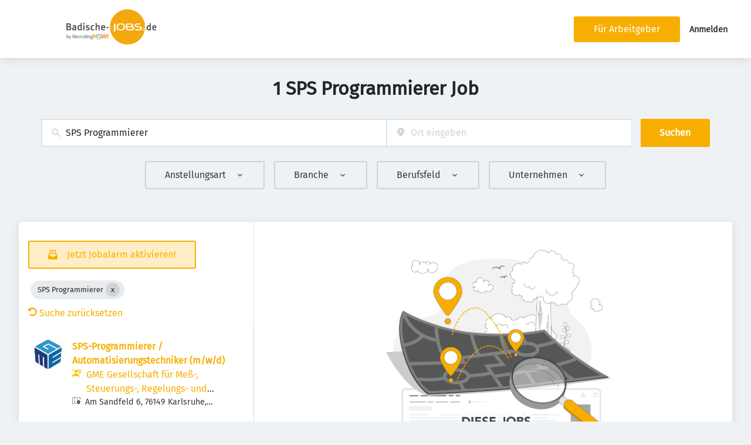

--- FILE ---
content_type: image/svg+xml
request_url: https://badische-jobs.de/static/badischejobs/logo.svg
body_size: 14754
content:
<?xml version="1.0" encoding="UTF-8"?>
<svg xmlns="http://www.w3.org/2000/svg" xmlns:xlink="http://www.w3.org/1999/xlink" width="311.25" height="121.779168" viewBox="0 0 311.25 121.779168">
<defs>
<clipPath id="clip-0">
<path clip-rule="nonzero" d="M 150 0 L 272 0 L 272 121.777344 L 150 121.777344 Z M 150 0 "/>
</clipPath>
<clipPath id="clip-1">
<path clip-rule="nonzero" d="M 296 54 L 311.25 54 L 311.25 74 L 296 74 Z M 296 54 "/>
</clipPath>
</defs>
<g clip-path="url(#clip-0)">
<path fill-rule="nonzero" fill="rgb(94.901961%, 66.27451%, 5.882353%)" fill-opacity="1" d="M 266.921875 73.582031 C 267.433594 74.050781 267.867188 74.503906 268.378906 74.835938 C 268.859375 75.148438 269.421875 75.335938 270.066406 75.628906 C 266.855469 88.097656 260.449219 98.59375 250.695312 106.972656 C 239.136719 116.902344 225.605469 121.933594 210.421875 121.667969 C 191.035156 121.328125 175.070312 113.410156 163.054688 98.15625 C 153.140625 85.570312 149.035156 71.023438 150.546875 55.128906 C 152.230469 37.46875 160.277344 23.0625 174.425781 12.339844 C 188.605469 1.597656 204.660156 -1.914062 222.160156 0.96875 C 256.886719 7.847656 273.953125 39.121094 271.664062 64.742188 C 265.785156 65.042969 264.429688 70.613281 266.917969 73.582031 M 228.019531 51.15625 C 227.738281 50.988281 227.460938 50.808594 227.171875 50.65625 C 225.113281 49.570312 222.863281 49.296875 220.597656 49.230469 C 217.894531 49.148438 215.183594 49.285156 212.484375 49.179688 C 210.792969 49.113281 209.324219 49.585938 207.898438 50.378906 C 207.707031 50.484375 207.527344 50.621094 207.324219 50.691406 C 206.261719 51.0625 205.917969 51.84375 205.9375 52.910156 C 205.972656 54.589844 205.945312 56.273438 205.945312 57.957031 C 205.945312 60.625 205.941406 63.292969 205.949219 65.964844 C 205.957031 68.144531 206.886719 69.859375 208.707031 71.023438 C 210.265625 72.023438 212.027344 72.578125 213.871094 72.65625 C 217.046875 72.789062 220.226562 72.84375 223.402344 72.828125 C 225.632812 72.816406 227.84375 72.546875 229.921875 71.609375 C 233.738281 69.886719 234.304688 65.722656 232.929688 63.140625 C 232.144531 61.667969 230.925781 60.660156 229.4375 59.949219 C 229.160156 59.816406 228.886719 59.671875 228.570312 59.511719 C 230.84375 57.429688 230.582031 52.835938 228.019531 51.152344 M 177.957031 50.9375 C 176.261719 52.15625 175.140625 53.816406 174.601562 55.796875 C 173.722656 59.019531 173.695312 62.28125 174.515625 65.53125 C 175.253906 68.457031 177.054688 70.476562 179.8125 71.644531 C 181.648438 72.425781 183.59375 72.675781 185.578125 72.765625 C 188.613281 72.898438 191.632812 72.898438 194.601562 72.09375 C 197.308594 71.359375 199.246094 69.734375 200.425781 67.207031 C 201.421875 65.070312 201.605469 62.785156 201.570312 60.472656 C 201.542969 58.609375 201.398438 56.75 200.683594 55 C 199.28125 51.566406 196.570312 49.796875 193.035156 49.21875 C 190.03125 48.726562 187.003906 48.675781 183.96875 49.003906 C 181.882812 49.230469 179.867188 49.660156 177.957031 50.9375 M 260.855469 65.363281 C 260.792969 62.8125 259.449219 61.117188 257.222656 60.089844 C 255.65625 59.371094 253.976562 58.976562 252.25 58.890625 C 249.914062 58.773438 247.574219 58.730469 245.238281 58.632812 C 244.070312 58.582031 242.910156 58.460938 241.835938 57.929688 C 240.828125 57.429688 240.285156 56.648438 240.28125 55.5 C 240.277344 54.09375 240.988281 53 242.4375 52.546875 C 243.4375 52.234375 244.492188 52.066406 245.539062 51.941406 C 247.476562 51.707031 249.449219 51.726562 251.304688 52.265625 C 252.597656 52.644531 253.566406 52.328125 254.597656 51.734375 C 255.003906 51.5 255.3125 51.179688 255.246094 50.691406 C 255.183594 50.230469 254.882812 49.886719 254.421875 49.757812 C 253.722656 49.558594 253.019531 49.328125 252.300781 49.222656 C 249.214844 48.777344 246.121094 48.609375 243.027344 49.191406 C 241.292969 49.519531 239.652344 50.074219 238.199219 51.121094 C 234.90625 53.5 235.289062 58.640625 238.90625 60.398438 C 240.847656 61.339844 242.902344 61.769531 245.023438 61.898438 C 247.210938 62.03125 249.40625 62.050781 251.59375 62.148438 C 252.761719 62.199219 253.925781 62.328125 254.976562 62.910156 C 256.148438 63.558594 256.65625 64.582031 256.652344 65.890625 C 256.644531 67.175781 256.113281 68.179688 254.929688 68.703125 C 254.207031 69.023438 253.417969 69.246094 252.636719 69.382812 C 250.171875 69.820312 247.679688 69.683594 245.203125 69.539062 C 243.683594 69.449219 242.160156 69.125 240.910156 68.101562 C 240.476562 67.746094 239.964844 67.75 239.460938 67.972656 C 239.160156 68.105469 238.867188 68.253906 238.570312 68.386719 C 236.671875 69.230469 237.226562 70.1875 238.410156 70.945312 C 240.078125 72.015625 241.945312 72.492188 243.886719 72.660156 C 246.691406 72.902344 249.5 72.90625 252.316406 72.707031 C 253.976562 72.589844 255.574219 72.265625 257.085938 71.605469 C 257.808594 71.292969 258.5 70.839844 259.09375 70.320312 C 260.523438 69.074219 260.941406 67.40625 260.855469 65.363281 M 169.230469 56.996094 L 169.230469 51.738281 C 169.230469 51.300781 169.253906 50.859375 169.222656 50.425781 C 169.148438 49.34375 168.457031 48.949219 167.5 49.425781 C 167.140625 49.605469 166.804688 49.835938 166.433594 49.972656 C 165.277344 50.398438 164.882812 51.191406 164.890625 52.421875 C 164.9375 58.410156 164.902344 64.402344 164.910156 70.390625 C 164.914062 71.957031 164.46875 73.316406 163.324219 74.441406 C 162.570312 75.179688 162.992188 77.007812 163.976562 77.390625 C 164.21875 77.484375 164.589844 77.488281 164.808594 77.371094 C 166.757812 76.3125 168.425781 74.960938 168.84375 72.636719 C 169.082031 71.316406 169.195312 69.957031 169.210938 68.617188 C 169.257812 64.820312 169.226562 61.019531 169.226562 57.003906 Z M 169.230469 56.996094 "/>
</g>
<path fill-rule="nonzero" fill="rgb(28.627451%, 29.019608%, 29.803922%)" fill-opacity="1" d="M 0 70.238281 C 0 63.488281 0 56.839844 0 50.191406 C 0 48.640625 0.296875 48.320312 1.855469 48.347656 C 4.480469 48.394531 7.105469 48.417969 9.722656 48.582031 C 11.871094 48.71875 13.636719 49.710938 14.761719 51.59375 C 16.503906 54.519531 15.054688 58.132812 12.6875 59.09375 C 12.425781 59.199219 12.203125 59.394531 11.875 59.605469 C 12.460938 59.878906 12.984375 60.085938 13.46875 60.355469 C 15.667969 61.585938 16.507812 63.542969 16.4375 65.984375 C 16.390625 67.566406 15.984375 68.992188 14.886719 70.179688 C 13.957031 71.183594 12.773438 71.777344 11.484375 72.011719 C 9.769531 72.320312 8.027344 72.488281 6.285156 72.601562 C 4.867188 72.695312 3.4375 72.625 2.011719 72.621094 C 0.3125 72.613281 0.00390625 72.296875 0 70.5625 C 0 70.488281 0 70.417969 0 70.238281 M 11.800781 64.273438 C 11.429688 62.773438 10.542969 61.792969 8.953125 61.714844 C 7.363281 61.636719 5.765625 61.699219 4.179688 61.699219 C 3.964844 62.898438 4.003906 68.3125 4.234375 69.121094 C 5.53125 69.121094 6.847656 69.195312 8.144531 69.089844 C 8.878906 69.03125 9.671875 68.804688 10.296875 68.425781 C 11.777344 67.523438 12.160156 66.097656 11.796875 64.273438 M 4.664062 58.21875 C 5.320312 58.21875 5.976562 58.234375 6.632812 58.214844 C 7.359375 58.195312 8.101562 58.222656 8.804688 58.085938 C 10.160156 57.824219 11.121094 56.523438 11.1875 55.085938 C 11.242188 53.863281 10.324219 52.246094 8.957031 51.964844 C 7.339844 51.628906 5.726562 51.835938 4.046875 51.777344 C 4.046875 53.863281 4.046875 55.789062 4.046875 57.71875 C 4.046875 58.003906 4.089844 58.234375 4.664062 58.21875 Z M 4.664062 58.21875 "/>
<path fill-rule="nonzero" fill="rgb(27.843137%, 27.843137%, 28.627451%)" fill-opacity="1" d="M 38.058594 63.703125 C 38.023438 61.464844 38.566406 59.480469 39.683594 57.671875 C 41.375 54.929688 45.542969 53.199219 48.964844 55.824219 C 49.011719 55.679688 49.089844 55.5625 49.089844 55.445312 C 49.074219 53.144531 49.039062 50.839844 49.03125 48.539062 C 49.027344 47.183594 49.464844 46.863281 50.808594 47.132812 C 51.164062 47.203125 51.53125 47.222656 51.890625 47.285156 C 52.519531 47.394531 52.773438 47.667969 52.824219 48.300781 C 52.84375 48.554688 52.828125 48.8125 52.828125 49.070312 C 52.828125 54.410156 52.816406 59.75 52.835938 65.089844 C 52.84375 67.132812 52.941406 69.175781 52.972656 71.21875 C 52.988281 72.316406 52.738281 72.558594 51.648438 72.625 C 51.503906 72.632812 51.355469 72.625 51.210938 72.628906 C 50.347656 72.648438 49.589844 72.511719 49.492188 71.609375 C 48.5 72.007812 47.558594 72.535156 46.554688 72.753906 C 43.410156 73.4375 40.316406 71.976562 38.96875 68.835938 C 38.277344 67.230469 38.003906 65.558594 38.054688 63.714844 M 49.027344 59.574219 C 48.941406 59.347656 48.914062 59.058594 48.757812 58.90625 C 47.820312 57.980469 46.675781 57.597656 45.367188 57.746094 C 44.398438 57.855469 43.648438 58.347656 43.222656 59.234375 C 42.972656 59.753906 42.746094 60.304688 42.644531 60.867188 C 42.25 63.035156 42.171875 65.214844 42.777344 67.359375 C 43.207031 68.878906 44.273438 69.617188 45.851562 69.644531 C 46.8125 69.660156 47.613281 69.269531 48.351562 68.703125 C 48.839844 68.328125 49.050781 67.863281 49.039062 67.210938 C 49 64.730469 49.023438 62.25 49.023438 59.578125 Z M 49.027344 59.574219 "/>
<path fill-rule="nonzero" fill="rgb(28.235294%, 28.627451%, 29.411765%)" fill-opacity="1" d="M 291.714844 54.917969 C 291.714844 60.292969 291.714844 65.554688 291.714844 70.820312 C 291.714844 71.113281 291.785156 71.4375 291.683594 71.6875 C 291.558594 72.003906 291.339844 72.433594 291.070312 72.511719 C 290.5625 72.660156 289.992188 72.585938 289.445312 72.621094 C 288.75 72.664062 288.558594 72.109375 288.292969 71.671875 C 287.503906 72.027344 286.753906 72.476562 285.941406 72.714844 C 282.222656 73.808594 278.660156 71.632812 277.640625 67.988281 C 276.777344 64.914062 276.777344 61.910156 278.164062 59.027344 C 279.730469 55.777344 282.152344 54.660156 285.582031 55.136719 C 286.101562 55.210938 286.585938 55.535156 287.082031 55.753906 C 287.300781 55.851562 287.507812 55.976562 287.835938 56.152344 L 287.835938 54.753906 C 287.835938 52.78125 287.828125 50.804688 287.839844 48.832031 C 287.847656 47.714844 288.105469 47.507812 289.246094 47.632812 C 289.679688 47.679688 290.117188 47.722656 290.546875 47.808594 C 291.480469 47.996094 291.710938 48.261719 291.71875 49.214844 C 291.734375 51.078125 291.722656 52.941406 291.722656 54.917969 M 286.960938 58.710938 C 286.144531 58.300781 285.324219 57.894531 284.367188 58.046875 C 282.824219 58.292969 282.007812 59.347656 281.691406 60.738281 C 281.203125 62.882812 281.226562 65.070312 281.636719 67.230469 C 281.800781 68.09375 282.234375 68.859375 283.085938 69.304688 C 284.164062 69.867188 285.253906 69.871094 286.332031 69.386719 C 287.367188 68.921875 287.945312 68.230469 287.875 66.933594 C 287.75 64.714844 287.820312 62.480469 287.855469 60.253906 C 287.867188 59.597656 287.6875 59.121094 286.964844 58.710938 Z M 286.960938 58.710938 "/>
<path fill-rule="nonzero" fill="rgb(27.843137%, 27.843137%, 28.627451%)" fill-opacity="1" d="M 104.582031 71.472656 C 104.441406 72.324219 104.019531 72.714844 103.222656 72.679688 C 102.710938 72.65625 102.199219 72.703125 101.6875 72.664062 C 101 72.613281 100.65625 72.234375 100.625 71.539062 C 100.605469 71.101562 100.621094 70.660156 100.621094 70.222656 C 100.609375 63.679688 100.605469 57.132812 100.585938 50.589844 C 100.585938 50.046875 100.472656 49.503906 100.449219 48.960938 C 100.417969 48.066406 100.5625 47.871094 101.394531 47.632812 C 101.886719 47.492188 102.378906 47.351562 102.882812 47.28125 C 103.882812 47.136719 104.238281 47.371094 104.382812 48.371094 C 104.511719 49.269531 104.5625 50.183594 104.574219 51.089844 C 104.59375 52.699219 104.554688 54.304688 104.546875 55.914062 C 104.542969 56.085938 104.570312 56.257812 104.597656 56.566406 C 105.070312 56.257812 105.441406 56 105.828125 55.769531 C 107.371094 54.851562 109.007812 54.261719 110.820312 54.644531 C 112.070312 54.90625 113.261719 55.339844 114.003906 56.53125 C 114.507812 57.339844 114.691406 58.222656 114.699219 59.136719 C 114.71875 63.195312 114.714844 67.253906 114.703125 71.3125 C 114.699219 72.339844 114.351562 72.648438 113.296875 72.667969 C 112.96875 72.675781 112.636719 72.675781 112.308594 72.667969 C 111.230469 72.644531 110.9375 72.363281 110.933594 71.304688 C 110.925781 67.832031 110.945312 64.359375 110.917969 60.886719 C 110.914062 60.277344 110.824219 59.648438 110.636719 59.070312 C 110.410156 58.359375 109.875 57.984375 109.070312 57.9375 C 107.269531 57.839844 105.9375 58.738281 104.746094 59.914062 C 104.5625 60.09375 104.585938 60.523438 104.585938 60.839844 C 104.574219 64.351562 104.578125 67.859375 104.574219 71.46875 Z M 104.582031 71.472656 "/>
<path fill-rule="nonzero" fill="rgb(28.235294%, 28.235294%, 29.019608%)" fill-opacity="1" d="M 28.089844 72.609375 C 26.558594 73.140625 25.09375 73.179688 23.59375 72.851562 C 20.570312 72.1875 19.519531 69.851562 19.648438 67.371094 C 19.8125 64.222656 21.757812 62.507812 24.707031 61.945312 C 26.238281 61.652344 27.804688 61.558594 29.515625 61.359375 C 29.476562 60.761719 29.496094 60.078125 29.371094 59.421875 C 29.113281 58.070312 28.089844 57.390625 26.742188 57.625 C 25.554688 57.832031 24.402344 58.152344 23.355469 58.78125 C 23.109375 58.929688 22.832031 59.039062 22.5625 59.144531 C 21.984375 59.375 21.519531 59.121094 21.253906 58.652344 C 20.914062 58.058594 20.191406 57.535156 20.664062 56.699219 C 20.785156 56.488281 21 56.304688 21.210938 56.179688 C 22.667969 55.320312 24.226562 54.695312 25.914062 54.527344 C 26.960938 54.421875 28.035156 54.402344 29.074219 54.523438 C 30.613281 54.699219 32.023438 55.296875 32.730469 56.777344 C 33.09375 57.535156 33.265625 58.449219 33.277344 59.296875 C 33.320312 62.292969 33.246094 65.289062 33.234375 68.285156 C 33.230469 69.636719 33.28125 70.988281 33.296875 72.339844 C 33.300781 72.660156 33.269531 72.980469 33.246094 73.382812 C 31.699219 73.25 31.078125 72.074219 30.34375 71.125 C 29.601562 71.617188 28.878906 72.101562 28.082031 72.617188 M 24.636719 65.28125 C 23.726562 66.453125 23.535156 67.703125 24.253906 69.03125 C 24.625 69.714844 25.207031 70.074219 26.015625 70.117188 C 27.15625 70.175781 28.042969 69.742188 28.824219 68.949219 C 29.183594 68.585938 29.367188 68.21875 29.355469 67.707031 C 29.328125 66.597656 29.347656 65.488281 29.347656 64.292969 C 28.816406 64.292969 28.273438 64.285156 27.734375 64.296875 C 26.664062 64.320312 25.636719 64.488281 24.636719 65.285156 Z M 24.636719 65.28125 "/>
<path fill-rule="nonzero" fill="rgb(28.235294%, 28.627451%, 29.411765%)" fill-opacity="1" d="M 129.71875 69.832031 C 130.28125 69.59375 130.839844 69.347656 131.398438 69.097656 C 132.355469 68.660156 132.816406 68.820312 133.355469 69.777344 C 133.792969 70.550781 133.671875 71.121094 132.855469 71.609375 C 129.867188 73.390625 126.761719 73.753906 123.585938 72.144531 C 121.921875 71.300781 120.800781 69.894531 120.195312 68.160156 C 119.195312 65.289062 119.109375 62.347656 120.160156 59.476562 C 122.183594 53.953125 128.507812 53.160156 132.128906 56.527344 C 132.925781 57.269531 133.414062 58.238281 133.699219 59.246094 C 134.128906 60.757812 134.316406 62.320312 134.210938 63.902344 C 134.164062 64.601562 134 64.820312 133.332031 64.914062 C 133.042969 64.957031 132.75 64.933594 132.457031 64.933594 C 129.933594 64.933594 127.414062 64.933594 124.890625 64.933594 L 123.824219 64.933594 C 123.640625 68.835938 126.082031 70.777344 129.722656 69.828125 M 127.507812 61.941406 L 130.234375 61.910156 C 130.117188 60.75 129.953125 59.746094 129.394531 58.863281 C 128.640625 57.671875 127.265625 57.292969 125.960938 57.738281 C 124.644531 58.1875 123.496094 60.339844 124.027344 61.941406 Z M 127.507812 61.941406 "/>
<g clip-path="url(#clip-1)">
<path fill-rule="nonzero" fill="rgb(28.235294%, 28.235294%, 29.019608%)" fill-opacity="1" d="M 300.699219 72.097656 C 298.140625 70.605469 297.125 68.261719 296.765625 65.550781 C 296.546875 63.910156 296.628906 62.269531 297.046875 60.667969 C 297.691406 58.214844 298.992188 56.210938 301.46875 55.359375 C 304.542969 54.300781 308.105469 54.832031 310.019531 58.015625 C 310.402344 58.65625 310.644531 59.417969 310.785156 60.160156 C 311.011719 61.335938 311.152344 62.53125 311.222656 63.726562 C 311.285156 64.757812 310.980469 65.019531 309.9375 65.023438 C 307.195312 65.035156 304.457031 65.027344 301.714844 65.027344 L 301.082031 65.027344 C 300.726562 67.765625 301.949219 69.507812 303.96875 69.96875 C 305.402344 70.296875 306.824219 70.078125 308.066406 69.277344 C 309.246094 68.515625 309.628906 68.375 310.472656 70 C 310.789062 70.605469 310.75 70.941406 310.195312 71.3125 C 309.566406 71.738281 308.898438 72.152344 308.191406 72.410156 C 305.695312 73.316406 303.207031 73.390625 300.707031 72.101562 M 301.042969 62.171875 L 307.328125 62.171875 C 307.144531 61.292969 307.078125 60.558594 306.839844 59.886719 C 305.972656 57.46875 303.484375 57.226562 302.058594 58.664062 C 301.148438 59.578125 300.917969 60.796875 301.046875 62.171875 Z M 301.042969 62.171875 "/>
</g>
<path fill-rule="nonzero" fill="rgb(94.117647%, 50.588235%, 3.137255%)" fill-opacity="1" d="M 122.972656 93.613281 C 122.730469 91.144531 121.761719 89.117188 120.148438 87.371094 C 119.859375 87.058594 119.738281 86.589844 119.496094 86.097656 L 122.765625 86.097656 L 125.339844 96.304688 L 125.570312 96.320312 L 128.320312 86.113281 L 131.761719 86.113281 L 134.46875 96.53125 L 134.652344 96.546875 L 137.332031 86.140625 L 140.335938 86.140625 L 136.6875 99.949219 L 132.6875 99.949219 L 130.097656 90.164062 L 129.910156 90.15625 L 127.199219 99.996094 L 123.261719 99.996094 C 122.984375 98.777344 122.355469 97.667969 122.726562 96.3125 C 122.953125 95.484375 122.898438 94.582031 122.96875 93.617188 Z M 122.972656 93.613281 "/>
<path fill-rule="nonzero" fill="rgb(28.235294%, 28.235294%, 29.019608%)" fill-opacity="1" d="M 80.191406 66.820312 C 80.242188 69.785156 78.5 71.921875 75.832031 72.726562 C 73.410156 73.453125 71.078125 73.167969 68.761719 72.359375 C 68.25 72.179688 67.757812 71.933594 67.265625 71.707031 C 67.105469 71.632812 66.925781 71.546875 66.820312 71.417969 C 66.429688 70.949219 66.597656 70.03125 67.203125 69.199219 C 67.554688 68.714844 67.988281 68.613281 68.660156 68.871094 C 69.542969 69.210938 70.40625 69.601562 71.300781 69.894531 C 72.246094 70.203125 73.234375 70.257812 74.214844 70.066406 C 75.25 69.863281 76.023438 68.984375 76.089844 67.933594 C 76.152344 66.957031 75.632812 66.105469 74.585938 65.769531 C 73.371094 65.382812 72.128906 65.078125 70.878906 64.824219 C 68.648438 64.371094 67.171875 62.523438 67.035156 60.871094 C 66.800781 58.074219 67.78125 56.273438 69.984375 55.167969 C 72.039062 54.136719 74.230469 54.28125 76.402344 54.757812 C 77.039062 54.898438 77.636719 55.195312 78.257812 55.402344 C 78.855469 55.601562 79.019531 56.046875 78.945312 56.609375 C 78.90625 56.894531 78.835938 57.1875 78.714844 57.445312 C 78.324219 58.28125 77.785156 58.523438 76.957031 58.140625 C 75.761719 57.585938 74.523438 57.40625 73.230469 57.496094 C 72.503906 57.546875 71.902344 57.800781 71.515625 58.472656 C 70.796875 59.714844 71.183594 60.871094 72.558594 61.316406 C 73.769531 61.707031 75.035156 61.941406 76.226562 62.375 C 77.101562 62.691406 77.964844 63.132812 78.714844 63.679688 C 79.714844 64.40625 80.050781 65.546875 80.199219 66.832031 Z M 80.191406 66.820312 "/>
<path fill-rule="nonzero" fill="rgb(28.235294%, 28.627451%, 29.411765%)" fill-opacity="1" d="M 88.148438 60.746094 C 87.835938 62.832031 87.710938 64.835938 88.082031 66.824219 C 88.21875 67.546875 88.511719 68.3125 88.953125 68.890625 C 90.019531 70.28125 91.734375 70.460938 93.371094 69.503906 C 93.496094 69.429688 93.605469 69.332031 93.726562 69.253906 C 94.851562 68.539062 96.171875 69.128906 96.347656 70.4375 C 96.410156 70.90625 96.199219 71.28125 95.820312 71.574219 C 95.007812 72.210938 94.109375 72.6875 93.097656 72.894531 C 90.390625 73.449219 87.863281 73.128906 85.796875 71.101562 C 84.644531 69.96875 84.046875 68.492188 83.777344 66.941406 C 83.292969 64.171875 83.371094 61.429688 84.601562 58.808594 C 86.558594 54.648438 91.695312 53.378906 95.046875 55.542969 C 95.933594 56.117188 96.058594 56.675781 95.476562 57.535156 L 95.492188 57.539062 C 95.367188 57.71875 95.234375 57.894531 95.09375 58.058594 C 94.496094 58.746094 94.054688 58.816406 93.277344 58.375 C 93.027344 58.234375 92.785156 58.078125 92.515625 57.980469 C 90.46875 57.242188 88.863281 58.386719 88.433594 59.941406 C 88.367188 60.183594 88.257812 60.417969 88.148438 60.746094 Z M 88.148438 60.746094 "/>
<path fill-rule="nonzero" fill="rgb(95.686275%, 65.098039%, 12.54902%)" fill-opacity="1" d="M 98.464844 95.050781 C 97.613281 93.742188 96.796875 92.503906 95.980469 91.261719 L 95.804688 91.304688 L 95.804688 99.957031 L 92.835938 99.957031 L 92.835938 86.132812 L 95.988281 86.132812 L 101.664062 94.839844 L 101.871094 94.785156 L 101.871094 86.144531 L 104.765625 86.144531 C 104.765625 87.128906 104.785156 88.070312 104.753906 89.011719 C 104.746094 89.246094 104.59375 89.484375 104.484375 89.710938 C 103.011719 92.714844 102.914062 95.71875 104.433594 98.742188 C 104.605469 99.082031 104.695312 99.460938 104.851562 99.902344 C 103.792969 100.15625 102.851562 100.054688 101.921875 99.996094 C 101.710938 99.980469 101.472656 99.664062 101.320312 99.4375 C 100.367188 98.007812 99.4375 96.566406 98.464844 95.058594 Z M 98.464844 95.050781 "/>
<path fill-rule="nonzero" fill="rgb(28.627451%, 29.019608%, 29.803922%)" fill-opacity="1" d="M 60.933594 54.835938 C 62.148438 54.941406 62.273438 55.054688 62.273438 56.152344 C 62.28125 61.199219 62.28125 66.246094 62.273438 71.292969 C 62.273438 72.464844 62.046875 72.667969 60.835938 72.679688 C 60.398438 72.683594 59.957031 72.699219 59.519531 72.675781 C 58.808594 72.636719 58.453125 72.300781 58.375 71.609375 C 58.351562 71.394531 58.367188 71.171875 58.367188 70.953125 C 58.367188 66.273438 58.367188 61.589844 58.367188 56.910156 C 58.367188 56.617188 58.351562 56.320312 58.40625 56.035156 C 58.5 55.527344 58.796875 55.191406 59.335938 55.109375 C 59.839844 55.03125 60.34375 54.929688 60.929688 54.835938 Z M 60.933594 54.835938 "/>
<path fill-rule="nonzero" fill="rgb(42.352941%, 46.27451%, 48.235294%)" fill-opacity="1" d="M 90.597656 92.179688 C 90.515625 92.390625 90.472656 92.597656 90.535156 92.769531 C 91.164062 94.566406 90.347656 96.628906 87.730469 96.769531 C 87.476562 96.785156 87.199219 96.71875 86.96875 96.789062 C 86.671875 96.882812 86.34375 97.015625 86.144531 97.238281 C 85.695312 97.734375 85.882812 98.246094 86.542969 98.332031 C 87.117188 98.40625 87.710938 98.34375 88.292969 98.378906 C 88.835938 98.410156 89.386719 98.449219 89.917969 98.558594 C 90.851562 98.746094 91.488281 99.261719 91.679688 100.261719 C 91.878906 101.304688 91.707031 102.207031 90.875 102.921875 C 90.738281 103.039062 90.585938 103.15625 90.425781 103.230469 C 88.453125 104.164062 86.429688 104.3125 84.390625 103.5 C 83.46875 103.132812 82.988281 102.269531 83.050781 101.320312 C 83.09375 100.667969 83.347656 100.117188 83.902344 99.742188 C 84.171875 99.558594 84.453125 99.398438 84.664062 99.265625 C 84.558594 98.707031 84.324219 98.171875 84.402344 97.683594 C 84.46875 97.234375 84.867188 96.839844 85.152344 96.371094 C 85.027344 96.253906 84.839844 96.085938 84.660156 95.914062 C 83.738281 95.027344 83.628906 93.941406 83.964844 92.789062 C 84.269531 91.753906 85.011719 91.148438 86.050781 90.90625 C 86.332031 90.839844 86.628906 90.792969 86.917969 90.800781 C 88.519531 90.84375 90.121094 90.90625 91.8125 90.964844 L 91.898438 91.917969 C 91.453125 92.011719 91.070312 92.089844 90.601562 92.1875 M 84.714844 101.1875 C 84.621094 101.980469 85.074219 102.4375 85.75 102.617188 C 86.898438 102.921875 88.058594 102.867188 89.152344 102.363281 C 89.460938 102.222656 89.742188 101.925781 89.921875 101.628906 C 90.394531 100.84375 90.039062 100.03125 89.128906 99.945312 C 88.121094 99.851562 87.101562 99.878906 86.089844 99.925781 C 85.421875 99.957031 84.9375 100.332031 84.714844 101.183594 M 85.660156 93.191406 C 85.671875 93.683594 85.613281 94.191406 85.714844 94.667969 C 85.851562 95.328125 86.433594 95.546875 87.023438 95.644531 C 87.671875 95.75 88.273438 95.570312 88.679688 95.03125 C 89.269531 94.253906 88.996094 92.671875 88.230469 92.183594 C 87.382812 91.644531 86.308594 91.996094 85.664062 93.191406 Z M 85.660156 93.191406 "/>
<path fill-rule="nonzero" fill="rgb(43.137255%, 47.058824%, 49.019608%)" fill-opacity="1" d="M 119.746094 89.8125 C 118.011719 87.375 115.726562 86.160156 112.796875 86.246094 C 109.300781 86.351562 106.128906 89.101562 105.449219 92.523438 C 105.066406 94.4375 105.386719 96.210938 106.300781 97.902344 C 106.351562 98 106.417969 98.089844 106.464844 98.1875 C 106.621094 98.507812 106.691406 98.84375 106.324219 99.050781 C 105.917969 99.28125 105.621094 99.0625 105.441406 98.691406 C 105.140625 98.066406 104.792969 97.453125 104.59375 96.796875 C 103.332031 92.582031 105.179688 88.308594 108.6875 86.335938 C 113.785156 83.46875 120.511719 86.007812 121.886719 92.109375 C 123.191406 97.902344 118.929688 102.550781 114.285156 102.984375 C 113.679688 103.039062 113.0625 103.039062 112.453125 103.011719 C 112.09375 102.996094 111.820312 102.792969 111.863281 102.375 C 111.90625 101.972656 112.234375 101.992188 112.527344 101.972656 C 113 101.941406 113.472656 101.917969 113.945312 101.882812 C 117.355469 101.625 120.398438 98.882812 120.953125 95.109375 C 121.226562 93.25 120.8125 91.480469 119.742188 89.808594 Z M 119.746094 89.8125 "/>
<path fill-rule="nonzero" fill="rgb(41.176471%, 45.490196%, 47.058824%)" fill-opacity="1" d="M 22.046875 99.914062 L 21.015625 99.914062 L 21.015625 87.953125 C 22.722656 87.964844 24.402344 87.789062 26.054688 88.144531 C 28.535156 88.675781 29.59375 91.167969 28.234375 93.214844 C 27.980469 93.59375 27.582031 93.890625 27.21875 94.183594 C 26.972656 94.382812 26.671875 94.519531 26.339844 94.714844 L 29.738281 99.875 L 27.621094 99.875 L 24.601562 95.148438 L 22.703125 95.144531 C 22.703125 96.523438 22.699219 97.863281 22.707031 99.207031 C 22.710938 99.605469 22.6875 99.957031 22.046875 99.914062 M 22.753906 89.550781 C 22.738281 90.238281 22.707031 90.929688 22.707031 91.617188 C 22.707031 92.289062 22.734375 92.960938 22.753906 93.769531 C 23.722656 93.667969 24.558594 93.652344 25.359375 93.480469 C 26.402344 93.253906 26.878906 92.566406 26.875 91.527344 C 26.871094 90.417969 26.460938 89.777344 25.390625 89.558594 C 24.585938 89.394531 23.738281 89.453125 22.753906 89.550781 Z M 22.753906 89.550781 "/>
<path fill-rule="nonzero" fill="rgb(43.137255%, 47.058824%, 49.019608%)" fill-opacity="1" d="M 115.964844 99.25 C 114.078125 100.238281 112.238281 100.082031 110.261719 99.332031 C 109.796875 100.117188 109.34375 100.886719 108.886719 101.65625 C 108.644531 102.0625 108.421875 102.480469 108.15625 102.871094 C 107.585938 103.71875 106.996094 104.554688 106.410156 105.390625 C 106.265625 105.597656 106.140625 105.859375 105.933594 105.976562 C 105.753906 106.078125 105.441406 106.082031 105.253906 105.992188 C 105.132812 105.933594 105.070312 105.617188 105.09375 105.429688 C 105.125 105.226562 105.273438 105.035156 105.398438 104.855469 C 106.144531 103.773438 106.875 102.679688 107.652344 101.621094 C 108.183594 100.894531 108.777344 100.214844 109.351562 99.519531 C 109.570312 99.253906 109.722656 99.023438 109.519531 98.644531 C 109.429688 98.480469 109.515625 98.042969 109.640625 97.984375 C 109.855469 97.882812 110.21875 97.882812 110.429688 98.003906 C 111.273438 98.480469 112.136719 98.808594 113.121094 98.808594 C 115.597656 98.808594 117.703125 96.972656 117.890625 94.441406 C 118.027344 92.582031 116.945312 90.25 114.304688 89.554688 C 111.40625 88.792969 108.53125 91.003906 108.5 94 C 108.496094 94.292969 108.546875 94.597656 108.480469 94.875 C 108.429688 95.082031 108.253906 95.367188 108.085938 95.402344 C 107.890625 95.441406 107.5625 95.304688 107.449219 95.136719 C 107.300781 94.914062 107.253906 94.59375 107.242188 94.308594 C 107.085938 91.390625 109.355469 88.648438 112.191406 88.273438 C 115.550781 87.828125 118.214844 89.945312 118.871094 92.769531 C 119.460938 95.316406 118.183594 98.0625 115.960938 99.246094 Z M 115.964844 99.25 "/>
<path fill-rule="nonzero" fill="rgb(45.882353%, 45.490196%, 45.490196%)" fill-opacity="1" d="M 6.265625 92.25 C 7.394531 94.019531 7.351562 95.839844 6.804688 97.675781 C 6.050781 100.203125 3.328125 100.492188 1.921875 99.257812 C 1.625 99.402344 1.34375 99.601562 1.03125 99.675781 C 0.726562 99.75 0.394531 99.691406 0.09375 99.691406 C 0.179688 95.710938 0.265625 91.828125 0.0273438 87.800781 L 1.679688 87.464844 L 1.679688 91.851562 C 3.359375 91.070312 4.875 90.8125 6.265625 92.25 M 2.101562 93.234375 C 1.730469 93.5 1.6875 93.882812 1.695312 94.304688 C 1.714844 95.179688 1.695312 96.058594 1.703125 96.9375 C 1.710938 97.792969 2.199219 98.320312 3.164062 98.535156 C 3.859375 98.691406 4.636719 98.398438 4.910156 97.730469 C 5.445312 96.417969 5.625 95.050781 5.0625 93.691406 C 4.703125 92.816406 3.898438 92.445312 3.003906 92.714844 C 2.730469 92.796875 2.484375 92.980469 2.097656 93.234375 Z M 2.101562 93.234375 "/>
<path fill-rule="nonzero" fill="rgb(42.352941%, 46.27451%, 48.235294%)" fill-opacity="1" d="M 36.132812 98.457031 C 36.5 98.34375 36.773438 98.25 37.15625 98.125 L 37.15625 99.5625 C 35.617188 100.257812 34.011719 100.359375 32.398438 99.832031 C 31.179688 99.433594 30.371094 98.519531 30.015625 97.304688 C 29.609375 95.910156 29.644531 94.488281 30.191406 93.125 C 30.90625 91.355469 32.589844 90.5 34.664062 90.816406 C 36.28125 91.0625 37.441406 92.328125 37.636719 94.125 C 37.695312 94.660156 37.644531 95.207031 37.644531 95.875 L 31.632812 95.875 C 31.71875 97.902344 32.523438 98.695312 34.414062 98.675781 C 34.953125 98.667969 35.492188 98.546875 36.125 98.453125 M 34.722656 92.277344 C 34.4375 92.234375 34.152344 92.164062 33.867188 92.160156 C 32.523438 92.136719 31.78125 92.90625 31.761719 94.347656 L 35.851562 94.347656 C 35.855469 93.46875 35.644531 92.78125 34.722656 92.28125 Z M 34.722656 92.277344 "/>
<path fill-rule="nonzero" fill="rgb(41.568627%, 45.490196%, 47.45098%)" fill-opacity="1" d="M 54.15625 96.90625 C 54.324219 98.875 56.152344 99.121094 57.375 98.472656 C 58.179688 98.046875 58.429688 97.269531 58.476562 96.457031 C 58.546875 95.144531 58.523438 93.828125 58.535156 92.515625 C 58.539062 92.015625 58.535156 91.511719 58.535156 90.960938 L 60.222656 90.960938 L 60.222656 99.847656 L 58.871094 99.847656 L 58.640625 99.105469 C 58.511719 99.164062 58.363281 99.195312 58.265625 99.28125 C 57.230469 100.164062 56.015625 100.265625 54.753906 100.058594 C 53.558594 99.859375 52.765625 99.058594 52.578125 97.90625 C 52.210938 95.625 52.476562 93.335938 52.375 90.980469 L 54.109375 90.980469 C 54.199219 91.910156 54.140625 92.882812 54.148438 93.851562 C 54.160156 94.835938 54.152344 95.824219 54.15625 96.90625 Z M 54.15625 96.90625 "/>
<path fill-rule="nonzero" fill="rgb(41.176471%, 45.490196%, 47.058824%)" fill-opacity="1" d="M 82.433594 99.621094 C 81.902344 99.808594 81.382812 99.894531 80.785156 99.992188 C 80.746094 99.578125 80.699219 99.296875 80.699219 99.019531 C 80.691406 97.414062 80.703125 95.808594 80.691406 94.203125 C 80.679688 92.890625 80.214844 92.269531 79.203125 92.164062 C 77.761719 92.019531 76.796875 92.589844 76.527344 93.828125 C 76.390625 94.460938 76.335938 95.121094 76.320312 95.773438 C 76.289062 97.113281 76.3125 98.457031 76.3125 99.855469 L 74.773438 99.855469 L 74.773438 90.972656 L 75.988281 90.972656 L 76.320312 91.777344 C 76.4375 91.730469 76.554688 91.714844 76.625 91.652344 C 77.546875 90.847656 78.648438 90.714844 79.808594 90.800781 C 81.292969 90.914062 82.253906 91.785156 82.375 93.285156 C 82.476562 94.519531 82.4375 95.761719 82.453125 97.003906 C 82.460938 97.84375 82.449219 98.683594 82.433594 99.625 Z M 82.433594 99.621094 "/>
<path fill-rule="nonzero" fill="rgb(45.882353%, 45.490196%, 45.490196%)" fill-opacity="1" d="M 10.015625 92.214844 C 10.585938 94.074219 11.128906 95.851562 11.722656 97.78125 C 12.269531 96.746094 12.429688 95.683594 12.761719 94.691406 C 13.109375 93.65625 13.410156 92.609375 13.746094 91.515625 L 15.476562 91.515625 C 15.417969 91.78125 15.386719 92.023438 15.308594 92.25 C 14.300781 95.183594 13.316406 98.125 12.261719 101.042969 C 11.757812 102.4375 11.089844 102.933594 9.671875 103.199219 L 9.128906 102.253906 C 10.15625 101.789062 10.871094 101.105469 11.066406 100.222656 C 10.785156 99.527344 10.542969 99.003906 10.355469 98.460938 C 9.6875 96.53125 9.039062 94.59375 8.386719 92.660156 C 8.273438 92.320312 8.167969 91.980469 8.03125 91.542969 L 9.640625 91.191406 C 9.773438 91.546875 9.882812 91.84375 10.015625 92.21875 Z M 10.015625 92.214844 "/>
<path fill-rule="nonzero" fill="rgb(94.509804%, 50.980392%, 3.529412%)" fill-opacity="1" d="M 141.691406 89.792969 C 141.695312 88.589844 141.699219 87.496094 141.707031 86.40625 C 141.707031 86.339844 141.753906 86.273438 141.800781 86.140625 L 144.859375 86.140625 C 145.054688 89.304688 144.933594 92.433594 144.21875 95.585938 L 142.394531 95.585938 C 142.078125 93.695312 141.644531 91.832031 141.691406 89.792969 Z M 141.691406 89.792969 "/>
<path fill-rule="nonzero" fill="rgb(42.352941%, 46.27451%, 48.235294%)" fill-opacity="1" d="M 43.683594 98.617188 C 44.195312 98.503906 44.609375 98.40625 45.097656 98.296875 L 45.097656 99.652344 C 43.609375 100.367188 42.050781 100.367188 40.535156 99.65625 C 39.097656 98.980469 38.535156 97.675781 38.511719 96.160156 C 38.5 95.257812 38.523438 94.320312 38.753906 93.460938 C 39.191406 91.832031 40.550781 90.875 42.238281 90.796875 C 43.648438 90.730469 44.042969 90.789062 45.300781 91.257812 C 45.242188 91.480469 45.199219 91.71875 45.117188 91.945312 C 45.046875 92.148438 44.941406 92.335938 44.835938 92.558594 C 44.246094 92.4375 43.6875 92.28125 43.117188 92.21875 C 41.605469 92.058594 40.597656 92.742188 40.371094 94.222656 C 40.234375 95.105469 40.261719 96.054688 40.429688 96.933594 C 40.660156 98.140625 41.382812 98.636719 42.605469 98.6875 C 42.929688 98.699219 43.257812 98.65625 43.679688 98.621094 Z M 43.683594 98.617188 "/>
<path fill-rule="nonzero" fill="rgb(28.627451%, 29.803922%, 30.588235%)" fill-opacity="1" d="M 138.582031 63.609375 C 138.582031 63.074219 138.570312 62.636719 138.585938 62.199219 C 138.613281 61.449219 138.804688 61.238281 139.5625 61.195312 C 140.144531 61.164062 140.730469 61.1875 141.3125 61.1875 C 142.480469 61.1875 143.644531 61.171875 144.8125 61.191406 C 145.890625 61.207031 146.011719 61.335938 146.023438 62.378906 C 146.03125 62.851562 146.042969 63.328125 146.019531 63.800781 C 145.988281 64.457031 145.8125 64.695312 145.183594 64.703125 C 143.289062 64.734375 141.394531 64.738281 139.5 64.699219 C 138.9375 64.6875 138.554688 64.34375 138.585938 63.605469 Z M 138.582031 63.609375 "/>
<path fill-rule="nonzero" fill="rgb(43.137255%, 47.058824%, 49.019608%)" fill-opacity="1" d="M 65.988281 95.941406 L 65.988281 92.230469 L 64.75 92.121094 C 64.519531 91.703125 64.507812 91.324219 65.027344 91.1875 C 65.90625 90.957031 66.207031 90.292969 66.429688 89.53125 C 66.59375 88.972656 66.898438 88.628906 67.664062 88.945312 L 67.664062 90.894531 L 70.101562 90.894531 L 70.101562 92.148438 L 67.691406 92.148438 L 67.691406 94.523438 C 67.691406 95.363281 67.671875 96.203125 67.695312 97.042969 C 67.738281 98.550781 68.179688 98.914062 69.652344 98.699219 C 69.761719 98.683594 69.871094 98.683594 70.113281 98.664062 L 70.175781 99.875 C 69.027344 100.273438 67.949219 100.332031 66.910156 99.703125 C 66.210938 99.28125 66.070312 98.539062 66.003906 97.8125 C 65.949219 97.234375 65.992188 96.644531 65.992188 95.953125 Z M 65.988281 95.941406 "/>
<path fill-rule="nonzero" fill="rgb(94.901961%, 67.058824%, 7.843137%)" fill-opacity="1" d="M 272.128906 67.683594 C 273.902344 68.769531 274.335938 70.511719 273.269531 71.949219 C 272.527344 72.949219 271.21875 73.285156 270.050781 72.804688 C 269.058594 72.394531 268.132812 71.359375 268.410156 69.835938 C 268.75 67.980469 270.039062 67.214844 272.125 67.683594 Z M 272.128906 67.683594 "/>
<path fill-rule="nonzero" fill="rgb(28.627451%, 29.019608%, 29.803922%)" fill-opacity="1" d="M 60.101562 52.507812 C 58.480469 52.21875 57.726562 50.890625 57.824219 49.679688 C 57.925781 48.433594 58.960938 47.351562 60.226562 47.277344 C 61.601562 47.195312 62.746094 48.128906 62.910156 49.460938 C 63.128906 51.234375 62.125 52.363281 60.101562 52.507812 Z M 60.101562 52.507812 "/>
<path fill-rule="nonzero" fill="rgb(40.784314%, 44.705882%, 46.666667%)" fill-opacity="1" d="M 46.398438 99.84375 L 46.398438 90.976562 L 47.6875 90.976562 L 48.027344 92.273438 C 49 91.039062 50.152344 90.457031 51.738281 90.945312 L 51.621094 92.230469 C 51.234375 92.230469 50.914062 92.222656 50.59375 92.230469 C 49.40625 92.257812 48.488281 92.960938 48.230469 94.121094 C 48.089844 94.753906 48.027344 95.417969 48.007812 96.066406 C 47.972656 97.300781 47.996094 98.539062 47.996094 99.839844 L 46.390625 99.839844 Z M 46.398438 99.84375 "/>
<path fill-rule="nonzero" fill="rgb(41.568627%, 45.490196%, 47.45098%)" fill-opacity="1" d="M 63.09375 90.910156 C 63.40625 90.925781 63.617188 90.941406 63.890625 90.964844 L 63.890625 99.859375 L 62.273438 99.859375 L 62.273438 90.988281 C 62.507812 90.960938 62.753906 90.9375 63.09375 90.910156 Z M 70.972656 99.859375 L 70.972656 90.984375 L 72.675781 90.984375 L 72.675781 99.859375 Z M 70.972656 99.859375 "/>
<path fill-rule="nonzero" fill="rgb(94.117647%, 50.588235%, 3.137255%)" fill-opacity="1" d="M 142.507812 96.679688 C 142.878906 96.632812 143.171875 96.597656 143.460938 96.605469 C 144.589844 96.632812 145.199219 97.195312 145.226562 98.214844 C 145.257812 99.421875 144.6875 100.03125 143.5 100.121094 C 141.921875 100.242188 140.917969 99.035156 141.460938 97.667969 C 141.613281 97.28125 142.097656 97.027344 142.511719 96.675781 Z M 142.507812 96.679688 "/>
<path fill-rule="nonzero" fill="rgb(43.137255%, 47.058824%, 49.019608%)" fill-opacity="1" d="M 63.125 87.617188 C 63.984375 87.894531 64.148438 88.152344 64.011719 88.867188 C 63.925781 89.320312 63.464844 89.632812 62.949219 89.582031 C 62.449219 89.53125 62.078125 89.152344 62.042969 88.648438 C 62.003906 88.09375 62.28125 87.804688 63.121094 87.617188 Z M 72.699219 87.964844 C 72.765625 88.261719 72.808594 88.480469 72.792969 88.695312 C 72.75 89.257812 72.339844 89.613281 71.789062 89.59375 C 71.246094 89.574219 70.832031 89.152344 70.816406 88.605469 C 70.800781 88.042969 71.167969 87.617188 71.738281 87.632812 C 72.042969 87.640625 72.347656 87.796875 72.695312 87.964844 Z M 72.699219 87.964844 "/>
<path fill-rule="nonzero" fill="rgb(95.686275%, 65.098039%, 12.54902%)" fill-opacity="1" d="M 110.652344 93.324219 C 111.421875 93.949219 111.460938 94.546875 110.832031 94.820312 C 110.359375 95.023438 109.816406 94.800781 109.6875 94.34375 C 109.535156 93.820312 109.800781 93.507812 110.652344 93.324219 Z M 110.652344 93.324219 "/>
<path fill-rule="nonzero" fill="rgb(94.509804%, 50.980392%, 3.529412%)" fill-opacity="1" d="M 112.988281 94.863281 C 112.492188 94.683594 112.230469 94.375 112.402344 93.949219 C 112.503906 93.695312 112.777344 93.421875 113.035156 93.339844 C 113.492188 93.191406 113.898438 93.515625 113.976562 93.972656 C 114.0625 94.472656 113.851562 94.683594 112.988281 94.859375 Z M 112.988281 94.863281 "/>
<path fill-rule="nonzero" fill="rgb(43.137255%, 47.058824%, 49.019608%)" fill-opacity="1" d="M 115.957031 94.945312 C 115.660156 94.855469 115.375 94.789062 115.242188 94.613281 C 114.984375 94.273438 114.933594 93.804688 115.308594 93.554688 C 115.554688 93.390625 116.007812 93.351562 116.285156 93.464844 C 116.691406 93.632812 116.800781 94.082031 116.597656 94.480469 C 116.5 94.671875 116.226562 94.777344 115.957031 94.945312 Z M 115.957031 94.945312 "/>
<path fill-rule="nonzero" fill="rgb(100%, 99.607843%, 98.823529%)" fill-opacity="1" d="M 228.089844 51.199219 C 230.585938 52.835938 230.847656 57.429688 228.574219 59.515625 C 228.890625 59.675781 229.164062 59.820312 229.441406 59.953125 C 230.929688 60.664062 232.148438 61.667969 232.933594 63.144531 C 234.308594 65.726562 233.742188 69.890625 229.925781 71.613281 C 227.847656 72.550781 225.636719 72.820312 223.40625 72.832031 C 220.230469 72.847656 217.046875 72.792969 213.875 72.660156 C 212.03125 72.585938 210.269531 72.027344 208.710938 71.027344 C 206.890625 69.863281 205.960938 68.148438 205.953125 65.96875 C 205.945312 63.300781 205.949219 60.632812 205.949219 57.960938 C 205.949219 56.277344 205.972656 54.597656 205.941406 52.914062 C 205.921875 51.84375 206.265625 51.066406 207.328125 50.695312 C 207.53125 50.625 207.714844 50.488281 207.902344 50.382812 C 209.328125 49.589844 210.796875 49.117188 212.488281 49.183594 C 215.1875 49.289062 217.898438 49.152344 220.601562 49.234375 C 222.867188 49.300781 225.117188 49.574219 227.175781 50.660156 C 227.464844 50.8125 227.742188 50.992188 228.089844 51.207031 M 217.691406 61.8125 L 210.171875 61.8125 C 210.171875 62.652344 210.148438 63.339844 210.175781 64.023438 C 210.207031 64.859375 210.207031 65.707031 210.351562 66.527344 C 210.558594 67.703125 211.269531 68.507812 212.472656 68.75 C 213.324219 68.921875 214.195312 69.097656 215.058594 69.109375 C 218.089844 69.152344 221.121094 69.160156 224.152344 69.105469 C 225.085938 69.089844 226.050781 68.933594 226.9375 68.640625 C 228.171875 68.230469 229.085938 67.417969 229.234375 66 C 229.390625 64.53125 228.972656 63.289062 227.632812 62.558594 C 227.011719 62.222656 226.265625 61.972656 225.566406 61.945312 C 223.015625 61.84375 220.457031 61.851562 217.683594 61.816406 M 225.761719 56.164062 C 226.03125 54.628906 225.5625 53.734375 224.238281 53.035156 C 223.050781 52.414062 221.765625 52.417969 220.503906 52.398438 C 217.402344 52.347656 214.300781 52.378906 211.203125 52.386719 C 210.886719 52.386719 210.570312 52.433594 210.226562 52.460938 L 210.226562 58.582031 C 210.484375 58.605469 210.695312 58.644531 210.902344 58.644531 C 214.257812 58.648438 217.617188 58.660156 220.972656 58.636719 C 221.660156 58.632812 222.371094 58.589844 223.035156 58.421875 C 224.210938 58.121094 225.347656 57.695312 225.765625 56.164062 Z M 225.761719 56.164062 "/>
<path fill-rule="nonzero" fill="rgb(100%, 99.215686%, 98.431373%)" fill-opacity="1" d="M 178.019531 50.890625 C 179.867188 49.664062 181.882812 49.234375 183.96875 49.007812 C 187.003906 48.679688 190.03125 48.730469 193.035156 49.222656 C 196.570312 49.800781 199.28125 51.570312 200.683594 55.003906 C 201.398438 56.753906 201.542969 58.613281 201.570312 60.476562 C 201.605469 62.789062 201.421875 65.074219 200.425781 67.210938 C 199.246094 69.738281 197.304688 71.363281 194.601562 72.097656 C 191.632812 72.902344 188.617188 72.902344 185.578125 72.769531 C 183.59375 72.683594 181.648438 72.429688 179.8125 71.648438 C 177.054688 70.480469 175.253906 68.460938 174.515625 65.535156 C 173.695312 62.28125 173.722656 59.023438 174.601562 55.800781 C 175.140625 53.820312 176.261719 52.164062 178.019531 50.890625 M 197.339844 60.925781 C 197.203125 59.546875 197.191406 58.144531 196.902344 56.796875 C 196.480469 54.84375 195.402344 53.199219 193.402344 52.65625 C 189.679688 51.648438 185.882812 51.667969 182.15625 52.667969 C 180.519531 53.105469 179.402344 54.285156 178.933594 55.964844 C 178.710938 56.769531 178.488281 57.585938 178.40625 58.414062 C 178.164062 60.894531 178.140625 63.367188 178.957031 65.777344 C 179.566406 67.574219 180.773438 68.667969 182.617188 69.195312 C 184.738281 69.800781 186.886719 69.625 189.035156 69.667969 C 190.359375 69.695312 191.652344 69.527344 192.925781 69.167969 C 194.703125 68.667969 195.90625 67.597656 196.570312 65.855469 C 197.15625 64.320312 197.171875 62.714844 197.347656 60.929688 Z M 197.339844 60.925781 "/>
<path fill-rule="nonzero" fill="rgb(100%, 99.607843%, 98.431373%)" fill-opacity="1" d="M 260.859375 65.472656 C 260.941406 67.410156 260.523438 69.078125 259.09375 70.324219 C 258.5 70.84375 257.808594 71.296875 257.085938 71.609375 C 255.574219 72.265625 253.976562 72.589844 252.316406 72.710938 C 249.5 72.910156 246.695312 72.910156 243.886719 72.664062 C 241.941406 72.496094 240.078125 72.019531 238.410156 70.949219 C 237.230469 70.191406 236.671875 69.234375 238.570312 68.390625 C 238.871094 68.257812 239.164062 68.109375 239.460938 67.976562 C 239.964844 67.753906 240.476562 67.753906 240.910156 68.105469 C 242.164062 69.132812 243.683594 69.457031 245.203125 69.542969 C 247.679688 69.6875 250.171875 69.824219 252.636719 69.386719 C 253.417969 69.246094 254.207031 69.027344 254.929688 68.707031 C 256.113281 68.183594 256.648438 67.183594 256.652344 65.894531 C 256.660156 64.582031 256.152344 63.5625 254.976562 62.914062 C 253.921875 62.332031 252.761719 62.203125 251.59375 62.152344 C 249.402344 62.058594 247.210938 62.035156 245.023438 61.902344 C 242.902344 61.773438 240.847656 61.34375 238.90625 60.402344 C 235.289062 58.644531 234.90625 53.503906 238.199219 51.125 C 239.652344 50.074219 241.292969 49.519531 243.027344 49.195312 C 246.121094 48.613281 249.214844 48.78125 252.300781 49.226562 C 253.019531 49.332031 253.71875 49.5625 254.421875 49.761719 C 254.882812 49.890625 255.183594 50.234375 255.246094 50.695312 C 255.3125 51.183594 255.003906 51.5 254.597656 51.738281 C 253.566406 52.332031 252.597656 52.648438 251.304688 52.269531 C 249.449219 51.726562 247.476562 51.710938 245.539062 51.945312 C 244.496094 52.070312 243.4375 52.238281 242.4375 52.550781 C 240.992188 53.003906 240.28125 54.097656 240.28125 55.503906 C 240.285156 56.652344 240.828125 57.433594 241.835938 57.933594 C 242.910156 58.464844 244.070312 58.589844 245.238281 58.636719 C 247.574219 58.734375 249.914062 58.777344 252.25 58.894531 C 253.976562 58.980469 255.65625 59.375 257.222656 60.09375 C 259.449219 61.117188 260.792969 62.816406 260.855469 65.46875 Z M 260.859375 65.472656 "/>
<path fill-rule="nonzero" fill="rgb(100%, 99.215686%, 97.647059%)" fill-opacity="1" d="M 169.234375 57.113281 C 169.234375 61.019531 169.265625 64.820312 169.21875 68.617188 C 169.203125 69.960938 169.085938 71.316406 168.851562 72.636719 C 168.433594 74.964844 166.765625 76.3125 164.816406 77.371094 C 164.59375 77.492188 164.226562 77.484375 163.984375 77.390625 C 163 77.007812 162.578125 75.183594 163.332031 74.441406 C 164.476562 73.316406 164.921875 71.957031 164.917969 70.390625 C 164.910156 64.402344 164.945312 58.410156 164.898438 52.421875 C 164.890625 51.191406 165.285156 50.398438 166.441406 49.972656 C 166.8125 49.835938 167.152344 49.605469 167.507812 49.425781 C 168.464844 48.949219 169.15625 49.34375 169.230469 50.425781 C 169.261719 50.863281 169.238281 51.300781 169.238281 51.738281 L 169.238281 57.105469 Z M 169.234375 57.113281 "/>
<path fill-rule="nonzero" fill="rgb(94.901961%, 67.058824%, 7.843137%)" fill-opacity="1" d="M 217.800781 61.804688 C 220.464844 61.839844 223.023438 61.832031 225.574219 61.933594 C 226.273438 61.960938 227.019531 62.210938 227.640625 62.546875 C 228.980469 63.273438 229.394531 64.515625 229.242188 65.988281 C 229.09375 67.410156 228.175781 68.222656 226.945312 68.628906 C 226.058594 68.921875 225.09375 69.078125 224.160156 69.09375 C 221.128906 69.148438 218.097656 69.140625 215.066406 69.097656 C 214.203125 69.085938 213.332031 68.90625 212.480469 68.738281 C 211.277344 68.496094 210.566406 67.691406 210.359375 66.515625 C 210.214844 65.695312 210.214844 64.847656 210.183594 64.011719 C 210.15625 63.328125 210.179688 62.640625 210.179688 61.800781 L 217.808594 61.800781 Z M 225.75 56.238281 C 225.347656 57.683594 224.214844 58.109375 223.035156 58.410156 C 222.371094 58.578125 221.660156 58.621094 220.972656 58.625 C 217.617188 58.644531 214.257812 58.636719 210.902344 58.632812 C 210.691406 58.632812 210.484375 58.59375 210.226562 58.570312 L 210.226562 52.449219 C 210.570312 52.421875 210.886719 52.375 211.203125 52.375 C 214.304688 52.371094 217.40625 52.339844 220.503906 52.386719 C 221.765625 52.40625 223.050781 52.402344 224.238281 53.023438 C 225.566406 53.71875 226.035156 54.617188 225.746094 56.234375 Z M 225.75 56.238281 "/>
<path fill-rule="nonzero" fill="rgb(94.901961%, 66.27451%, 5.882353%)" fill-opacity="1" d="M 197.339844 61.023438 C 197.164062 62.710938 197.148438 64.320312 196.5625 65.851562 C 195.898438 67.589844 194.695312 68.664062 192.917969 69.164062 C 191.640625 69.523438 190.351562 69.6875 189.027344 69.664062 C 186.878906 69.621094 184.730469 69.796875 182.609375 69.191406 C 180.769531 68.667969 179.558594 67.570312 178.949219 65.773438 C 178.132812 63.367188 178.15625 60.890625 178.398438 58.410156 C 178.480469 57.585938 178.703125 56.765625 178.925781 55.960938 C 179.394531 54.285156 180.515625 53.101562 182.148438 52.664062 C 185.878906 51.664062 189.671875 51.644531 193.394531 52.652344 C 195.398438 53.195312 196.476562 54.839844 196.894531 56.792969 C 197.183594 58.136719 197.195312 59.542969 197.332031 61.019531 Z M 197.339844 61.023438 "/>
</svg>
